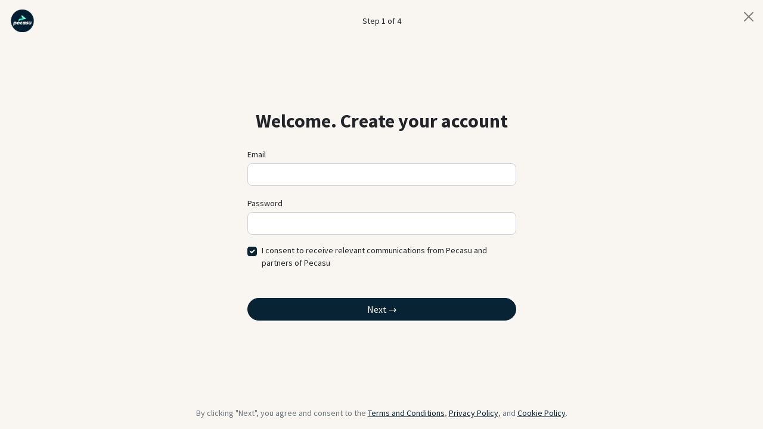

--- FILE ---
content_type: text/html; charset=utf-8
request_url: https://pecasu.com/demo/subscriptions?returnUrl=%2Fdemo
body_size: 2789
content:
<!DOCTYPE html>
<html lang="en">
<head>
    <meta charset="utf-8" />
    <meta name="viewport" content="width=device-width, initial-scale=1.0" />
    <title>Pecasu</title>
    <link rel="canonical" href="https://pecasu.com/demo/subscriptions?returnUrl=%2Fdemo" />
    <link rel="stylesheet" href="/lib/styles.css?v=ia8zfc-oIJzLYoZoMp9sbtOLVaqdOFR58EvhDytbVLY" />
    <link rel="shortcut icon" href="https://static.pecasu.com/site/favicon-32x32.png">
    <meta property="og:site_name" content="Pecasu | Turn fans into micro-sponsors">
    <meta property="og:type" content="website">

    
    
        <link rel="preconnect" href="https://fonts.googleapis.com">
        <link rel="preconnect" href="https://fonts.gstatic.com" crossorigin>
        <script async src="https://www.googletagmanager.com/gtag/js?id=G-RVSXX6GV5P"></script>
        <script>
          window.dataLayer = window.dataLayer || [];
          function gtag(){dataLayer.push(arguments);}
          gtag('js', new Date());
          gtag('config', 'G-RVSXX6GV5P');
          
        </script>
    
</head>
<body>
    <div id="unsupported-browsers" style="display: none;" class="bg-danger text-light text-center fw-bold p-3">Your browser is not supported</div>
    

<div class="overflow-y-scroll bg-tertiary d-flex flex-column" id="app-membership-subscribe" v-cloak style="min-height: 100vh;">
    <div class="container-fluid">

        <div class="row justify-content-center mt-3">
            <div class="col">
                    <img src="https://static.pecasu.com/media/demo/logo-qevwd5.png" height="38" />
            </div>
            <div class="col d-flex">
                <small class="m-auto">
                    Step 1 of 4
                </small>
            </div>
            <div class="col text-end">
                    <a href="/demo" class="btn-close d-inline-block" aria-label="Close"></a>
            </div>
        </div>
    </div>

    <div class="my-auto">
        <div class="container">
            <div class="row justify-content-center">
                <div class="col-10 col-lg-5">
                    <h6 class="h2 mb-3 mb-lg-4 text-center">Welcome. Create your account</h6>

                    <form method="post" action="/demo/subscriptions/signuporlogin">
                        <input type="hidden" id="Command_Referral" name="Command.Referral" value="" />
                        <input type="hidden" data-val="true" data-val-required="The TenantId field is required." id="Command_TenantId" name="Command.TenantId" value="f154ec72-bfdd-4e1c-a72b-897b55132349" />

                        <input name="Command.ReturnUrl" value="/demo/subscriptions?teamId=371bd591-3280-4dea-86e0-680d3312ea3b&amp;returnUrl=%2Fdemo&amp;company=False" type="hidden" />

                        <div class="mb-3">
                            <label class="form-label" for="Command_Email">Email</label>
                            <input type="email" class="form-control" maxlength="50" autocomplete="email" required id="Command_Email" name="Command.Email" value="" />
                        </div>

                        <div class="mb-3">
                            <label class="form-label" for="Command_Password">Password</label>
                            <input type="password" class="form-control" maxlength="100" autocomplete="current-password" required id="Command_Password" name="Command.Password" />
                        </div>

                        <div class="form-check mb-5">
                            <input class="form-check-input" type="checkbox" checked="checked" data-val="true" data-val-required="The Newsletter field is required." id="Command_Newsletter" name="Command.Newsletter" value="true">
                            <label class="form-check-label small" for="Command_Newsletter">
                                I consent to receive relevant communications from Pecasu and partners of Pecasu
                            </label>
                        </div>

                        <div class="validation-summary text-danger small"></div>
                        <div class="validation-failed d-none small">
                            <p class="mb-1">
                                <a id="forgot-password" href="">Glemt dit password?</a>
                            </p>
                            <p class="">
                                Already have an account? <a href="">Log in</a>
                            </p>
                        </div>

                        <button type="submit" class="btn btn-primary w-100">Next &rarr;</button>

                    <input name="__RequestVerificationToken" type="hidden" value="CfDJ8N20NSTo1QFMsxtLaAZSEJOqWssVm2AjpIeyEiQ83oAkh1Rj5-cJc3a-Vkzlk4Kgx-kFim9ezDgJ_gDLAhMYz7_Yl-nISdCDIRr2GJheDx0RXYiSm6lZa4a5qPjOyeFhOkZv8s6HuRMTccyUbVDWMpA" /><input name="Command.Newsletter" type="hidden" value="false"></form>

                </div>
            </div>
        </div>

        

        

        

        

        

        
    </div>

    <div class="mb-0 p-3 text-center text-muted">
        <p class="mb-0 small text-reset">
            By clicking "Next", you agree and consent to the <a href="/terms-and-conditions" target="_blank">Terms and Conditions</a>, <a href="/privacy-policy" target="_blank">Privacy Policy</a>, and <a href="/cookie-policy" target="_blank">Cookie Policy</a>.
        </p>
    </div>
    
</div>

    <script src="https://cdn.jsdelivr.net/npm/bootstrap@5.2.1/dist/js/bootstrap.bundle.min.js" integrity="sha384-u1OknCvxWvY5kfmNBILK2hRnQC3Pr17a+RTT6rIHI7NnikvbZlHgTPOOmMi466C8" crossorigin="anonymous"></script>
    <script src="https://cdn.jsdelivr.net/npm/vue@2.7.10/dist/vue.min.js" integrity="sha256-rjpmUiJ6gyRPZ2rJkp3soGVAnXC0xotw7s61nf7BqMY=" crossorigin="anonymous"></script>
    <script src="https://cdn.jsdelivr.net/npm/inputmask@5.0.7/dist/inputmask.min.js" integrity="sha256-24L/pl/nGTZ0QwumKHAUXjY3AF9ZB3t96mBtOc9LAJE=" crossorigin="anonymous"></script>
    <script src="/lib/scripts.js?v=WRNhGoSVulvAQfTdAXmHQQ565A3T-sw5WunIjqwyba4"></script>
    
    <script>
        function showOther(value) {
            let container = document.getElementById('amount-other');
            let input = container.querySelector('input');

            if (value === 'OTHER') {
                container.classList.remove('d-none');
                input.setAttribute("required", "");
                changeAmount(input.value);
                _APP.maskForCurrency(input);
            } else {
                container.classList.add('d-none');
                input.removeAttribute("required");
                changeAmount(value);
            }
        }

        function changeAmount(val) {
            let input = document.getElementById('input-amount');
            if (input) {
                input.value = val;
            }
            toggleAmountButton('btn-next-amount');
        }

        function toggleMaxAmount(id) {
            let container = document.getElementById(id);

            if (container) {
                if (container.classList.contains('d-none')) {
                    container.classList.remove('d-none');
                    let input = container.querySelector('input');
                    input.value = '';
                    input.required = true;
                    input.disabled = false;
                    _APP.maskForCurrency(input);
                } else {
                    container.classList.add('d-none');
                    let input = container.querySelector('input');
                    input.value = '';
                    input.required = false;
                    input.disabled = true;
                }
            }
        }

        function toggleButton(id, value) {
            let btn = document.getElementById(id);

            if (btn) {
                if (value && value !== '') {
                    btn.classList.remove('disabled');
                } else {
                    btn.classList.add('disabled');
                }
            }
        }

        function toggleAmountButton(id) {
            let btn = document.getElementById(id);

            if (btn) {
                let input = document.getElementById('input-amount');
                if (input && input.value && input.value.length > 0 && input.value >= 0) {
                    btn.classList.remove('disabled');
                } else {
                    btn.classList.add('disabled');
                }
            }
        }

        let inputAmountOther = document.getElementById('amount-other2');
        if (inputAmountOther) {
            _APP.maskForCurrency(inputAmountOther);
        }
    </script>

    <script>const navhero = document.getElementById('navhero-dropdown');
        if (navhero) {
            const navbarLandingpage = document.getElementsByClassName('navbar-navhero');
            if (navbarLandingpage && navbarLandingpage.length > 0) {
                navhero.addEventListener('shown.bs.dropdown', event => {
                    navbarLandingpage[0].classList.add('navbar-navhero-show');
                });

                navhero.addEventListener('hidden.bs.dropdown', event => {
                    navbarLandingpage[0].classList.remove('navbar-navhero-show');
                });
            }
        }
        const navhero2 = document.getElementById('navhero-dropdown2');
        if (navhero2) {
            const navbarLandingpage = document.getElementsByClassName('navbar-navhero');
            if (navbarLandingpage && navbarLandingpage.length > 0) {
                navhero2.addEventListener('shown.bs.dropdown', event => {
                    navbarLandingpage[0].classList.add('navbar-navhero-show');
                });

                navhero2.addEventListener('hidden.bs.dropdown', event => {
                    navbarLandingpage[0].classList.remove('navbar-navhero-show');
                });
            }
        }</script>
<script defer src="https://static.cloudflareinsights.com/beacon.min.js/vcd15cbe7772f49c399c6a5babf22c1241717689176015" integrity="sha512-ZpsOmlRQV6y907TI0dKBHq9Md29nnaEIPlkf84rnaERnq6zvWvPUqr2ft8M1aS28oN72PdrCzSjY4U6VaAw1EQ==" data-cf-beacon='{"version":"2024.11.0","token":"c3c42149cc7049c785891726a28501bb","r":1,"server_timing":{"name":{"cfCacheStatus":true,"cfEdge":true,"cfExtPri":true,"cfL4":true,"cfOrigin":true,"cfSpeedBrain":true},"location_startswith":null}}' crossorigin="anonymous"></script>
</body>
</html>


--- FILE ---
content_type: text/javascript
request_url: https://pecasu.com/lib/scripts.js?v=WRNhGoSVulvAQfTdAXmHQQ565A3T-sw5WunIjqwyba4
body_size: 16966
content:
(function(){function $parcel$export(e,t,r,i){Object.defineProperty(e,t,{get:r,set:i,enumerable:!0,configurable:!0})}var $parcel$global="undefined"!=typeof globalThis?globalThis:"undefined"!=typeof self?self:"undefined"!=typeof window?window:"undefined"!=typeof global?global:{},$parcel$modules={},$parcel$inits={},parcelRequire=$parcel$global.parcelRequire63da;null==parcelRequire&&(parcelRequire=function(e){if(e in $parcel$modules)return $parcel$modules[e].exports;if(e in $parcel$inits){var t=$parcel$inits[e];delete $parcel$inits[e];var r={id:e,exports:{}};return $parcel$modules[e]=r,t.call(r.exports,r,r.exports),r.exports}var i=new Error("Cannot find module '"+e+"'");throw i.code="MODULE_NOT_FOUND",i},parcelRequire.register=function(e,t){$parcel$inits[e]=t},$parcel$global.parcelRequire63da=parcelRequire),parcelRequire.register("kYZQU",(function(module,exports){$parcel$export(module.exports,"FormSubmit",(function(){return FormSubmit}));var $1kDCp=parcelRequire("1kDCp");class FormSubmit{constructor(){}static addEventListener(){document.addEventListener("submit",(function(e){if(e.target.matches("form[method=post]:not([data-form-default])")){return(new FormSubmit).post(e.target,e),!1}}),!1)}async post(e,t){t.preventDefault();let r=e.querySelector('button[type="submit"]');this.disableSubmitButton(r),this.resetValidation(e);let i={Accept:"application/json","X-Requested-With":"XMLHttpRequest"},a=document.querySelectorAll('input[name$="__RequestVerificationToken"]');a&&a.length>0&&(i.RequestVerificationToken=a[0].value);let n=t=>{t&&(t.errorMessage&&t.errorMessage.length>0&&(t.errors||(t.errors=[]),t.errors.push({name:"__validationsummary",description:t.errorMessage})),t.errors&&(this.errors(e,t.errors),this.resetSubmitButton(r)))},o=await fetch(e.action,{method:e.method,mode:"same-origin",credentials:"same-origin",headers:i,body:this.serializeFormData(e,r)});if(404!==o.status){if(o.headers.get("Content-Type")&&o.headers.get("Content-Type").startsWith("text/"))return o.ok&&o.redirected&&(window.location=o.url),this.resetValidation(e),void this.resetSubmitButton(r);if(o.ok){let t=await o.json();if(t&&!t.success)n(t);else{if(e.hasAttribute("data-form-callback")&&e.getAttribute("data-form-callback").length>0){let r=e.getAttribute("data-form-callback"),i=new Function("data","return "+r);"function"==typeof i&&i(t)}if(e.hasAttribute("data-form-no-redirect")||(e.hasAttribute("data-form-redirect")&&e.getAttribute("data-form-redirect").length>0?window.location=e.getAttribute("data-form-redirect"):e.hasAttribute("data-form-reload")?window.location.reload():e.hasAttribute("data-form-scroll")?window.scrollTo(0,0):t&&t.redirectUrl?window.location=t.redirectUrl:e.hasAttribute("data-form-no-reload")||window.location.reload()),e.hasAttribute("data-form-dismiss-modal"))if(e.getAttribute("data-form-dismiss-modal").length>0)$1kDCp.ModalRemote.hide(e.getAttribute("data-form-dismiss-modal"));else{let t=e.closest(".modal");t&&t.hasAttribute("id")&&$1kDCp.ModalRemote.hide(t.getAttribute("id"))}this.resetSubmitButton(r)}}else n(await o.json())}else window.location=o.url}serializeFormData(form,submitButton){let inputs=form.querySelectorAll('input[type="datetime-local"]');inputs.forEach((e=>{var t=new Date(e.value);t&&"[object Date]"===Object.prototype.toString.call(t)&&isFinite(t)&&(e.setAttribute("data-form-datetime-local",e.value),e.setAttribute("type","text"),e.value=t.toISOString())}));let formData=new FormData(form);if(inputs.forEach((e=>{var t=e.getAttribute("data-form-datetime-local");t&&(e.value=t,e.setAttribute("type","datetime-local"))})),form.hasAttribute("data-form-presubmit")){let preserialize=form.getAttribute("data-form-presubmit"),fn=eval(preserialize);"function"==typeof fn&&fn(formData)}return formData}disableSubmitButton(e){e&&e.setAttribute("disabled",!0)}resetSubmitButton(e){e&&e.hasAttribute("disabled")&&e.removeAttribute("disabled")}resetValidation(e){e.querySelectorAll(".form-group, .form-row").forEach((e=>{e.classList.remove("is-invalid")})),e.querySelectorAll(".form-group .field-error, .form-row .field-error").forEach((e=>{e.parentNode.removeChild(e)}));let t=e.querySelector(".validation-failed");t&&t.classList.add("d-none");let r=e.querySelector(".validation-summary");if(r)for(;r.firstChild;)r.removeChild(r.firstChild)}errors(e,t){let r=[],i=e.querySelector(".validation-failed");i&&i.classList.remove("d-none");try{(t=>{e.querySelectorAll(".form-control").forEach((e=>{e.classList.remove("is-invalid")})),e.querySelectorAll(".invalid-feedback-ajax").forEach((e=>{e.parentNode.removeChild(e)})),t.forEach((t=>{let i=e.querySelector("input[name='"+t.name+"']:not([type='hidden'])")||e.querySelector("input[name='Command."+t.name+"']:not([type='hidden'])");i?(i.classList.add("is-invalid"),t.description&&i.parentNode.insertAdjacentHTML("beforeend",'<small class="invalid-feedback invalid-feedback-ajax">'+t.description+"</small>")):r.push(t)}))})(t),(t=>{let i=e.querySelector(".validation-summary");if(i&&r&&r.length>0){let e=i.appendChild(document.createElement("ul"));for(var a=0;a<r.length;a++)e.appendChild(document.createElement("li")).innerHTML=r[a].description}})(),(()=>{let t=e.querySelectorAll(".form-control.is-invalid");t&&t.length>0&&t[0].focus()})()}catch(e){}}}})),parcelRequire.register("1kDCp",(function(e,t){$parcel$export(e.exports,"ModalRemote",(function(){return i}));var r=parcelRequire("8rBNn");class i{constructor(){}static show(e,t){let i=new(0,r.default)(document.getElementById(e),t||{backdrop:"static",keyboard:!1});return i.show(),i}static hide(e){r.default.getInstance(document.getElementById(e)).hide()}static showRemote(e,t,a){if(!e)return;let n="modal-remote-"+Math.random().toString(36).replace(/[^a-z]+/g,"").substr(2,10),o=document.createElement("div");o.classList.add("modal","fade"),o.tabIndex=-1,o.id=n,o.innerHTML=`<div class="modal-dialog modal-dialog-centered modal-dialog-scrollable ${a}">\n            <div class="modal-content">\n              <div class="modal-body d-flex">\n                <div class="loader text-center m-auto py-5"><svg xmlns="http://www.w3.org/2000/svg" viewBox="0 0 512 512" height="30" width="30" class="fa-spin"><path d="M460.116 373.846l-20.823-12.022c-5.541-3.199-7.54-10.159-4.663-15.874 30.137-59.886 28.343-131.652-5.386-189.946-33.641-58.394-94.896-95.833-161.827-99.676C261.028 55.961 256 50.751 256 44.352V20.309c0-6.904 5.808-12.337 12.703-11.982 83.556 4.306 160.163 50.864 202.11 123.677 42.063 72.696 44.079 162.316 6.031 236.832-3.14 6.148-10.75 8.461-16.728 5.01z"/></svg></div>\n              </div>\n            </div>\n          </div>`,document.body.append(o);var s=new(0,r.default)(document.getElementById(n),t||{backdrop:"static",keyboard:!1});return o.addEventListener("shown.bs.modal",(function(t){i.load(n,e,null,a)})),o.addEventListener("hidden.bs.modal",(function(e){let t=r.default.getInstance(document.getElementById(n));t&&t.dispose();let i=document.getElementById(n);i&&i.remove()})),s.show(),s}static load(e,t,r,i){e&&t&&fetch(t,{method:"GET",mode:"same-origin",credentials:"same-origin",headers:{"X-Requested-With":"XMLHttpRequest","X-BS-Mode":"Modal"}}).then((e=>e.text())).then((t=>{let r=document.getElementById(e),a=r.querySelectorAll("div.modal-content")[0];if(a.innerHTML=t,i){i.includes("js-mask")&&window._APP.mask(a),r.querySelector(".modal-dialog").classList.add(i)}})).catch((e=>{}))}}})),parcelRequire.register("8rBNn",(function(e,t){$parcel$export(e.exports,"default",(function(){return x}));var r=parcelRequire("k4jB6"),i=parcelRequire("bgJqb"),a=parcelRequire("iStoe"),n=parcelRequire("8i91Q"),o=parcelRequire("1Sxa1"),s=parcelRequire("knrHk"),l=parcelRequire("jYeWu"),c=parcelRequire("3SK8B");const d=".bs.modal",u=`hide${d}`,f=`hidePrevented${d}`,m=`hidden${d}`,h=`show${d}`,p=`shown${d}`,$=`resize${d}`,g=`click.dismiss${d}`,b=`mousedown.dismiss${d}`,v=`keydown.dismiss${d}`,_=`click${d}.data-api`,E="modal-open",y="show",A="modal-static",w={backdrop:!0,focus:!0,keyboard:!0},S={backdrop:"(boolean|string)",focus:"boolean",keyboard:"boolean"};class k extends o.default{constructor(e,t){super(e,t),this._dialog=a.default.findOne(".modal-dialog",this._element),this._backdrop=this._initializeBackDrop(),this._focustrap=this._initializeFocusTrap(),this._isShown=!1,this._isTransitioning=!1,this._scrollBar=new(0,n.default),this._addEventListeners()}static get Default(){return w}static get DefaultType(){return S}static get NAME(){return"modal"}toggle(e){return this._isShown?this.hide():this.show(e)}show(e){if(this._isShown||this._isTransitioning)return;i.default.trigger(this._element,h,{relatedTarget:e}).defaultPrevented||(this._isShown=!0,this._isTransitioning=!0,this._scrollBar.hide(),document.body.classList.add(E),this._adjustDialog(),this._backdrop.show((()=>this._showElement(e))))}hide(){if(!this._isShown||this._isTransitioning)return;i.default.trigger(this._element,u).defaultPrevented||(this._isShown=!1,this._isTransitioning=!0,this._focustrap.deactivate(),this._element.classList.remove(y),this._queueCallback((()=>this._hideModal()),this._element,this._isAnimated()))}dispose(){for(const e of[window,this._dialog])i.default.off(e,d);this._backdrop.dispose(),this._focustrap.deactivate(),super.dispose()}handleUpdate(){this._adjustDialog()}_initializeBackDrop(){return new(0,s.default)({isVisible:Boolean(this._config.backdrop),isAnimated:this._isAnimated()})}_initializeFocusTrap(){return new(0,l.default)({trapElement:this._element})}_showElement(e){document.body.contains(this._element)||document.body.append(this._element),this._element.style.display="block",this._element.removeAttribute("aria-hidden"),this._element.setAttribute("aria-modal",!0),this._element.setAttribute("role","dialog"),this._element.scrollTop=0;const t=a.default.findOne(".modal-body",this._dialog);t&&(t.scrollTop=0),(0,r.reflow)(this._element),this._element.classList.add(y);this._queueCallback((()=>{this._config.focus&&this._focustrap.activate(),this._isTransitioning=!1,i.default.trigger(this._element,p,{relatedTarget:e})}),this._dialog,this._isAnimated())}_addEventListeners(){i.default.on(this._element,v,(e=>{if("Escape"===e.key)return this._config.keyboard?(e.preventDefault(),void this.hide()):void this._triggerBackdropTransition()})),i.default.on(window,$,(()=>{this._isShown&&!this._isTransitioning&&this._adjustDialog()})),i.default.on(this._element,b,(e=>{i.default.one(this._element,g,(t=>{this._element===e.target&&this._element===t.target&&("static"!==this._config.backdrop?this._config.backdrop&&this.hide():this._triggerBackdropTransition())}))}))}_hideModal(){this._element.style.display="none",this._element.setAttribute("aria-hidden",!0),this._element.removeAttribute("aria-modal"),this._element.removeAttribute("role"),this._isTransitioning=!1,this._backdrop.hide((()=>{document.body.classList.remove(E),this._resetAdjustments(),this._scrollBar.reset(),i.default.trigger(this._element,m)}))}_isAnimated(){return this._element.classList.contains("fade")}_triggerBackdropTransition(){if(i.default.trigger(this._element,f).defaultPrevented)return;const e=this._element.scrollHeight>document.documentElement.clientHeight,t=this._element.style.overflowY;"hidden"===t||this._element.classList.contains(A)||(e||(this._element.style.overflowY="hidden"),this._element.classList.add(A),this._queueCallback((()=>{this._element.classList.remove(A),this._queueCallback((()=>{this._element.style.overflowY=t}),this._dialog)}),this._dialog),this._element.focus())}_adjustDialog(){const e=this._element.scrollHeight>document.documentElement.clientHeight,t=this._scrollBar.getWidth(),i=t>0;if(i&&!e){const e=(0,r.isRTL)()?"paddingLeft":"paddingRight";this._element.style[e]=`${t}px`}if(!i&&e){const e=(0,r.isRTL)()?"paddingRight":"paddingLeft";this._element.style[e]=`${t}px`}}_resetAdjustments(){this._element.style.paddingLeft="",this._element.style.paddingRight=""}static jQueryInterface(e,t){return this.each((function(){const r=k.getOrCreateInstance(this,e);if("string"==typeof e){if(void 0===r[e])throw new TypeError(`No method named "${e}"`);r[e](t)}}))}}i.default.on(document,_,'[data-bs-toggle="modal"]',(function(e){const t=(0,r.getElementFromSelector)(this);["A","AREA"].includes(this.tagName)&&e.preventDefault(),i.default.one(t,h,(e=>{e.defaultPrevented||i.default.one(t,m,(()=>{(0,r.isVisible)(this)&&this.focus()}))}));const n=a.default.findOne(".modal.show");n&&k.getInstance(n).hide();k.getOrCreateInstance(t).toggle(this)})),(0,c.enableDismissTrigger)(k),(0,r.defineJQueryPlugin)(k);var x=k})),parcelRequire.register("k4jB6",(function(e,t){$parcel$export(e.exports,"toType",(function(){return i})),$parcel$export(e.exports,"getElementFromSelector",(function(){return n})),$parcel$export(e.exports,"isElement",(function(){return o})),$parcel$export(e.exports,"getElement",(function(){return s})),$parcel$export(e.exports,"isVisible",(function(){return l})),$parcel$export(e.exports,"isDisabled",(function(){return c})),$parcel$export(e.exports,"reflow",(function(){return d})),$parcel$export(e.exports,"getjQuery",(function(){return u})),$parcel$export(e.exports,"isRTL",(function(){return m})),$parcel$export(e.exports,"defineJQueryPlugin",(function(){return h})),$parcel$export(e.exports,"execute",(function(){return p})),$parcel$export(e.exports,"executeAfterTransition",(function(){return $}));const r="transitionend",i=e=>null==e?`${e}`:Object.prototype.toString.call(e).match(/\s([a-z]+)/i)[1].toLowerCase(),a=e=>{let t=e.getAttribute("data-bs-target");if(!t||"#"===t){let r=e.getAttribute("href");if(!r||!r.includes("#")&&!r.startsWith("."))return null;r.includes("#")&&!r.startsWith("#")&&(r=`#${r.split("#")[1]}`),t=r&&"#"!==r?r.trim():null}return t},n=e=>{const t=a(e);return t?document.querySelector(t):null},o=e=>!(!e||"object"!=typeof e)&&(void 0!==e.jquery&&(e=e[0]),void 0!==e.nodeType),s=e=>o(e)?e.jquery?e[0]:e:"string"==typeof e&&e.length>0?document.querySelector(e):null,l=e=>{if(!o(e)||0===e.getClientRects().length)return!1;const t="visible"===getComputedStyle(e).getPropertyValue("visibility"),r=e.closest("details:not([open])");if(!r)return t;if(r!==e){const t=e.closest("summary");if(t&&t.parentNode!==r)return!1;if(null===t)return!1}return t},c=e=>!e||e.nodeType!==Node.ELEMENT_NODE||(!!e.classList.contains("disabled")||(void 0!==e.disabled?e.disabled:e.hasAttribute("disabled")&&"false"!==e.getAttribute("disabled"))),d=e=>{e.offsetHeight},u=()=>window.jQuery&&!document.body.hasAttribute("data-bs-no-jquery")?window.jQuery:null,f=[],m=()=>"rtl"===document.documentElement.dir,h=e=>{var t;t=()=>{const t=u();if(t){const r=e.NAME,i=t.fn[r];t.fn[r]=e.jQueryInterface,t.fn[r].Constructor=e,t.fn[r].noConflict=()=>(t.fn[r]=i,e.jQueryInterface)}},"loading"===document.readyState?(f.length||document.addEventListener("DOMContentLoaded",(()=>{for(const e of f)e()})),f.push(t)):t()},p=e=>{"function"==typeof e&&e()},$=(e,t,i=!0)=>{if(!i)return void p(e);const a=(e=>{if(!e)return 0;let{transitionDuration:t,transitionDelay:r}=window.getComputedStyle(e);const i=Number.parseFloat(t),a=Number.parseFloat(r);return i||a?(t=t.split(",")[0],r=r.split(",")[0],1e3*(Number.parseFloat(t)+Number.parseFloat(r))):0})(t)+5;let n=!1;const o=({target:i})=>{i===t&&(n=!0,t.removeEventListener(r,o),p(e))};t.addEventListener(r,o),setTimeout((()=>{n||t.dispatchEvent(new Event(r))}),a)}})),parcelRequire.register("bgJqb",(function(e,t){$parcel$export(e.exports,"default",(function(){return _}));var r=parcelRequire("k4jB6");const i=/[^.]*(?=\..*)\.|.*/,a=/\..*/,n=/::\d+$/,o={};let s=1;const l={mouseenter:"mouseover",mouseleave:"mouseout"},c=new Set(["click","dblclick","mouseup","mousedown","contextmenu","mousewheel","DOMMouseScroll","mouseover","mouseout","mousemove","selectstart","selectend","keydown","keypress","keyup","orientationchange","touchstart","touchmove","touchend","touchcancel","pointerdown","pointermove","pointerup","pointerleave","pointercancel","gesturestart","gesturechange","gestureend","focus","blur","change","reset","select","submit","focusin","focusout","load","unload","beforeunload","resize","move","DOMContentLoaded","readystatechange","error","abort","scroll"]);function d(e,t){return t&&`${t}::${s++}`||e.uidEvent||s++}function u(e){const t=d(e);return e.uidEvent=t,o[t]=o[t]||{},o[t]}function f(e,t,r=null){return Object.values(e).find((e=>e.callable===t&&e.delegationSelector===r))}function m(e,t,r){const i="string"==typeof t,a=i?r:t||r;let n=g(e);return c.has(n)||(n=e),[i,a,n]}function h(e,t,r,a,n){if("string"!=typeof t||!e)return;let[o,s,c]=m(t,r,a);if(t in l){const e=e=>function(t){if(!t.relatedTarget||t.relatedTarget!==t.delegateTarget&&!t.delegateTarget.contains(t.relatedTarget))return e.call(this,t)};s=e(s)}const h=u(e),p=h[c]||(h[c]={}),$=f(p,s,o?r:null);if($)return void($.oneOff=$.oneOff&&n);const g=d(s,t.replace(i,"")),_=o?function(e,t,r){return function i(a){const n=e.querySelectorAll(t);for(let{target:o}=a;o&&o!==this;o=o.parentNode)for(const s of n)if(s===o)return v(a,{delegateTarget:o}),i.oneOff&&b.off(e,a.type,t,r),r.apply(o,[a])}}(e,r,s):function(e,t){return function r(i){return v(i,{delegateTarget:e}),r.oneOff&&b.off(e,i.type,t),t.apply(e,[i])}}(e,s);_.delegationSelector=o?r:null,_.callable=s,_.oneOff=n,_.uidEvent=g,p[g]=_,e.addEventListener(c,_,o)}function p(e,t,r,i,a){const n=f(t[r],i,a);n&&(e.removeEventListener(r,n,Boolean(a)),delete t[r][n.uidEvent])}function $(e,t,r,i){const a=t[r]||{};for(const n of Object.keys(a))if(n.includes(i)){const i=a[n];p(e,t,r,i.callable,i.delegationSelector)}}function g(e){return e=e.replace(a,""),l[e]||e}const b={on(e,t,r,i){h(e,t,r,i,!1)},one(e,t,r,i){h(e,t,r,i,!0)},off(e,t,r,i){if("string"!=typeof t||!e)return;const[a,o,s]=m(t,r,i),l=s!==t,c=u(e),d=c[s]||{},f=t.startsWith(".");if(void 0===o){if(f)for(const r of Object.keys(c))$(e,c,r,t.slice(1));for(const r of Object.keys(d)){const i=r.replace(n,"");if(!l||t.includes(i)){const t=d[r];p(e,c,s,t.callable,t.delegationSelector)}}}else{if(!Object.keys(d).length)return;p(e,c,s,o,a?r:null)}},trigger(e,t,i){if("string"!=typeof t||!e)return null;const a=(0,r.getjQuery)();let n=null,o=!0,s=!0,l=!1;t!==g(t)&&a&&(n=a.Event(t,i),a(e).trigger(n),o=!n.isPropagationStopped(),s=!n.isImmediatePropagationStopped(),l=n.isDefaultPrevented());let c=new Event(t,{bubbles:o,cancelable:!0});return c=v(c,i),l&&c.preventDefault(),s&&e.dispatchEvent(c),c.defaultPrevented&&n&&n.preventDefault(),c}};function v(e,t){for(const[r,i]of Object.entries(t||{}))try{e[r]=i}catch{Object.defineProperty(e,r,{configurable:!0,get:()=>i})}return e}var _=b})),parcelRequire.register("iStoe",(function(e,t){$parcel$export(e.exports,"default",(function(){return i}));var r=parcelRequire("k4jB6");var i={find:(e,t=document.documentElement)=>[].concat(...Element.prototype.querySelectorAll.call(t,e)),findOne:(e,t=document.documentElement)=>Element.prototype.querySelector.call(t,e),children:(e,t)=>[].concat(...e.children).filter((e=>e.matches(t))),parents(e,t){const r=[];let i=e.parentNode.closest(t);for(;i;)r.push(i),i=i.parentNode.closest(t);return r},prev(e,t){let r=e.previousElementSibling;for(;r;){if(r.matches(t))return[r];r=r.previousElementSibling}return[]},next(e,t){let r=e.nextElementSibling;for(;r;){if(r.matches(t))return[r];r=r.nextElementSibling}return[]},focusableChildren(e){const t=["a","button","input","textarea","select","details","[tabindex]",'[contenteditable="true"]'].map((e=>`${e}:not([tabindex^="-"])`)).join(",");return this.find(t,e).filter((e=>!(0,r.isDisabled)(e)&&(0,r.isVisible)(e)))}}})),parcelRequire.register("8i91Q",(function(e,t){$parcel$export(e.exports,"default",(function(){return c}));var r=parcelRequire("iStoe"),i=parcelRequire("9OsEG"),a=parcelRequire("k4jB6");const n=".fixed-top, .fixed-bottom, .is-fixed, .sticky-top",o=".sticky-top",s="padding-right",l="margin-right";var c=class{constructor(){this._element=document.body}getWidth(){const e=document.documentElement.clientWidth;return Math.abs(window.innerWidth-e)}hide(){const e=this.getWidth();this._disableOverFlow(),this._setElementAttributes(this._element,s,(t=>t+e)),this._setElementAttributes(n,s,(t=>t+e)),this._setElementAttributes(o,l,(t=>t-e))}reset(){this._resetElementAttributes(this._element,"overflow"),this._resetElementAttributes(this._element,s),this._resetElementAttributes(n,s),this._resetElementAttributes(o,l)}isOverflowing(){return this.getWidth()>0}_disableOverFlow(){this._saveInitialAttribute(this._element,"overflow"),this._element.style.overflow="hidden"}_setElementAttributes(e,t,r){const i=this.getWidth();this._applyManipulationCallback(e,(e=>{if(e!==this._element&&window.innerWidth>e.clientWidth+i)return;this._saveInitialAttribute(e,t);const a=window.getComputedStyle(e).getPropertyValue(t);e.style.setProperty(t,`${r(Number.parseFloat(a))}px`)}))}_saveInitialAttribute(e,t){const r=e.style.getPropertyValue(t);r&&i.default.setDataAttribute(e,t,r)}_resetElementAttributes(e,t){this._applyManipulationCallback(e,(e=>{const r=i.default.getDataAttribute(e,t);null!==r?(i.default.removeDataAttribute(e,t),e.style.setProperty(t,r)):e.style.removeProperty(t)}))}_applyManipulationCallback(e,t){if((0,a.isElement)(e))t(e);else for(const i of r.default.find(e,this._element))t(i)}}})),parcelRequire.register("9OsEG",(function(e,t){function r(e){if("true"===e)return!0;if("false"===e)return!1;if(e===Number(e).toString())return Number(e);if(""===e||"null"===e)return null;if("string"!=typeof e)return e;try{return JSON.parse(decodeURIComponent(e))}catch{return e}}function i(e){return e.replace(/[A-Z]/g,(e=>`-${e.toLowerCase()}`))}$parcel$export(e.exports,"default",(function(){return a}));var a={setDataAttribute(e,t,r){e.setAttribute(`data-bs-${i(t)}`,r)},removeDataAttribute(e,t){e.removeAttribute(`data-bs-${i(t)}`)},getDataAttributes(e){if(!e)return{};const t={},i=Object.keys(e.dataset).filter((e=>e.startsWith("bs")&&!e.startsWith("bsConfig")));for(const a of i){let i=a.replace(/^bs/,"");i=i.charAt(0).toLowerCase()+i.slice(1,i.length),t[i]=r(e.dataset[a])}return t},getDataAttribute:(e,t)=>r(e.getAttribute(`data-bs-${i(t)}`))}})),parcelRequire.register("1Sxa1",(function(e,t){$parcel$export(e.exports,"default",(function(){return s}));var r=parcelRequire("8PAqQ"),i=parcelRequire("k4jB6"),a=parcelRequire("bgJqb"),n=parcelRequire("iM5aX");class o extends n.default{constructor(e,t){super(),(e=(0,i.getElement)(e))&&(this._element=e,this._config=this._getConfig(t),r.default.set(this._element,this.constructor.DATA_KEY,this))}dispose(){r.default.remove(this._element,this.constructor.DATA_KEY),a.default.off(this._element,this.constructor.EVENT_KEY);for(const e of Object.getOwnPropertyNames(this))this[e]=null}_queueCallback(e,t,r=!0){(0,i.executeAfterTransition)(e,t,r)}_getConfig(e){return e=this._mergeConfigObj(e,this._element),e=this._configAfterMerge(e),this._typeCheckConfig(e),e}static getInstance(e){return r.default.get((0,i.getElement)(e),this.DATA_KEY)}static getOrCreateInstance(e,t={}){return this.getInstance(e)||new this(e,"object"==typeof t?t:null)}static get VERSION(){return"5.2.3"}static get DATA_KEY(){return`bs.${this.NAME}`}static get EVENT_KEY(){return`.${this.DATA_KEY}`}static eventName(e){return`${e}${this.EVENT_KEY}`}}var s=o})),parcelRequire.register("8PAqQ",(function(e,t){$parcel$export(e.exports,"default",(function(){return i}));const r=new Map;var i={set(e,t,i){r.has(e)||r.set(e,new Map);const a=r.get(e);a.has(t)||0===a.size?a.set(t,i):console.error(`Bootstrap doesn't allow more than one instance per element. Bound instance: ${Array.from(a.keys())[0]}.`)},get:(e,t)=>r.has(e)&&r.get(e).get(t)||null,remove(e,t){if(!r.has(e))return;const i=r.get(e);i.delete(t),0===i.size&&r.delete(e)}}})),parcelRequire.register("iM5aX",(function(e,t){$parcel$export(e.exports,"default",(function(){return a}));var r=parcelRequire("k4jB6"),i=parcelRequire("9OsEG");var a=class{static get Default(){return{}}static get DefaultType(){return{}}static get NAME(){throw new Error('You have to implement the static method "NAME", for each component!')}_getConfig(e){return e=this._mergeConfigObj(e),e=this._configAfterMerge(e),this._typeCheckConfig(e),e}_configAfterMerge(e){return e}_mergeConfigObj(e,t){const a=(0,r.isElement)(t)?i.default.getDataAttribute(t,"config"):{};return{...this.constructor.Default,..."object"==typeof a?a:{},...(0,r.isElement)(t)?i.default.getDataAttributes(t):{},..."object"==typeof e?e:{}}}_typeCheckConfig(e,t=this.constructor.DefaultType){for(const i of Object.keys(t)){const a=t[i],n=e[i],o=(0,r.isElement)(n)?"element":(0,r.toType)(n);if(!new RegExp(a).test(o))throw new TypeError(`${this.constructor.NAME.toUpperCase()}: Option "${i}" provided type "${o}" but expected type "${a}".`)}}}})),parcelRequire.register("knrHk",(function(e,t){$parcel$export(e.exports,"default",(function(){return u}));var r=parcelRequire("bgJqb"),i=parcelRequire("k4jB6"),a=parcelRequire("iM5aX");const n="backdrop",o="show",s=`mousedown.bs.${n}`,l={className:"modal-backdrop",clickCallback:null,isAnimated:!1,isVisible:!0,rootElement:"body"},c={className:"string",clickCallback:"(function|null)",isAnimated:"boolean",isVisible:"boolean",rootElement:"(element|string)"};class d extends a.default{constructor(e){super(),this._config=this._getConfig(e),this._isAppended=!1,this._element=null}static get Default(){return l}static get DefaultType(){return c}static get NAME(){return n}show(e){if(!this._config.isVisible)return void(0,i.execute)(e);this._append();const t=this._getElement();this._config.isAnimated&&(0,i.reflow)(t),t.classList.add(o),this._emulateAnimation((()=>{(0,i.execute)(e)}))}hide(e){this._config.isVisible?(this._getElement().classList.remove(o),this._emulateAnimation((()=>{this.dispose(),(0,i.execute)(e)}))):(0,i.execute)(e)}dispose(){this._isAppended&&(r.default.off(this._element,s),this._element.remove(),this._isAppended=!1)}_getElement(){if(!this._element){const e=document.createElement("div");e.className=this._config.className,this._config.isAnimated&&e.classList.add("fade"),this._element=e}return this._element}_configAfterMerge(e){return e.rootElement=(0,i.getElement)(e.rootElement),e}_append(){if(this._isAppended)return;const e=this._getElement();this._config.rootElement.append(e),r.default.on(e,s,(()=>{(0,i.execute)(this._config.clickCallback)})),this._isAppended=!0}_emulateAnimation(e){(0,i.executeAfterTransition)(e,this._getElement(),this._config.isAnimated)}}var u=d})),parcelRequire.register("jYeWu",(function(e,t){$parcel$export(e.exports,"default",(function(){return f}));var r=parcelRequire("bgJqb"),i=parcelRequire("iStoe"),a=parcelRequire("iM5aX");const n=".bs.focustrap",o=`focusin${n}`,s=`keydown.tab${n}`,l="backward",c={autofocus:!0,trapElement:null},d={autofocus:"boolean",trapElement:"element"};class u extends a.default{constructor(e){super(),this._config=this._getConfig(e),this._isActive=!1,this._lastTabNavDirection=null}static get Default(){return c}static get DefaultType(){return d}static get NAME(){return"focustrap"}activate(){this._isActive||(this._config.autofocus&&this._config.trapElement.focus(),r.default.off(document,n),r.default.on(document,o,(e=>this._handleFocusin(e))),r.default.on(document,s,(e=>this._handleKeydown(e))),this._isActive=!0)}deactivate(){this._isActive&&(this._isActive=!1,r.default.off(document,n))}_handleFocusin(e){const{trapElement:t}=this._config;if(e.target===document||e.target===t||t.contains(e.target))return;const r=i.default.focusableChildren(t);0===r.length?t.focus():this._lastTabNavDirection===l?r[r.length-1].focus():r[0].focus()}_handleKeydown(e){"Tab"===e.key&&(this._lastTabNavDirection=e.shiftKey?l:"forward")}}var f=u})),parcelRequire.register("3SK8B",(function(e,t){$parcel$export(e.exports,"enableDismissTrigger",(function(){return a}));var r=parcelRequire("bgJqb"),i=parcelRequire("k4jB6");const a=(e,t="hide")=>{const a=`click.dismiss${e.EVENT_KEY}`,n=e.NAME;r.default.on(document,a,`[data-bs-dismiss="${n}"]`,(function(r){if(["A","AREA"].includes(this.tagName)&&r.preventDefault(),(0,i.isDisabled)(this))return;const a=(0,i.getElementFromSelector)(this)||this.closest(`.${n}`);e.getOrCreateInstance(a)[t]()}))}}));var $1kDCp=parcelRequire("1kDCp"),$k4jB6=parcelRequire("k4jB6"),$8i91Q=parcelRequire("8i91Q"),$bgJqb=parcelRequire("bgJqb"),$1Sxa1=parcelRequire("1Sxa1"),$iStoe=parcelRequire("iStoe"),$knrHk=parcelRequire("knrHk"),$jYeWu=parcelRequire("jYeWu"),$3SK8B=parcelRequire("3SK8B");const $714cab4681dce472$var$NAME="offcanvas",$714cab4681dce472$var$DATA_KEY="bs.offcanvas",$714cab4681dce472$var$EVENT_KEY=`.${$714cab4681dce472$var$DATA_KEY}`,$714cab4681dce472$var$DATA_API_KEY=".data-api",$714cab4681dce472$var$EVENT_LOAD_DATA_API=`load${$714cab4681dce472$var$EVENT_KEY}${$714cab4681dce472$var$DATA_API_KEY}`,$714cab4681dce472$var$ESCAPE_KEY="Escape",$714cab4681dce472$var$CLASS_NAME_SHOW="show",$714cab4681dce472$var$CLASS_NAME_SHOWING="showing",$714cab4681dce472$var$CLASS_NAME_HIDING="hiding",$714cab4681dce472$var$CLASS_NAME_BACKDROP="offcanvas-backdrop",$714cab4681dce472$var$OPEN_SELECTOR=".offcanvas.show",$714cab4681dce472$var$EVENT_SHOW=`show${$714cab4681dce472$var$EVENT_KEY}`,$714cab4681dce472$var$EVENT_SHOWN=`shown${$714cab4681dce472$var$EVENT_KEY}`,$714cab4681dce472$var$EVENT_HIDE=`hide${$714cab4681dce472$var$EVENT_KEY}`,$714cab4681dce472$var$EVENT_HIDE_PREVENTED=`hidePrevented${$714cab4681dce472$var$EVENT_KEY}`,$714cab4681dce472$var$EVENT_HIDDEN=`hidden${$714cab4681dce472$var$EVENT_KEY}`,$714cab4681dce472$var$EVENT_RESIZE=`resize${$714cab4681dce472$var$EVENT_KEY}`,$714cab4681dce472$var$EVENT_CLICK_DATA_API=`click${$714cab4681dce472$var$EVENT_KEY}${$714cab4681dce472$var$DATA_API_KEY}`,$714cab4681dce472$var$EVENT_KEYDOWN_DISMISS=`keydown.dismiss${$714cab4681dce472$var$EVENT_KEY}`,$714cab4681dce472$var$SELECTOR_DATA_TOGGLE='[data-bs-toggle="offcanvas"]',$714cab4681dce472$var$Default={backdrop:!0,keyboard:!0,scroll:!1},$714cab4681dce472$var$DefaultType={backdrop:"(boolean|string)",keyboard:"boolean",scroll:"boolean"};class $714cab4681dce472$var$Offcanvas extends $1Sxa1.default{constructor(e,t){super(e,t),this._isShown=!1,this._backdrop=this._initializeBackDrop(),this._focustrap=this._initializeFocusTrap(),this._addEventListeners()}static get Default(){return $714cab4681dce472$var$Default}static get DefaultType(){return $714cab4681dce472$var$DefaultType}static get NAME(){return $714cab4681dce472$var$NAME}toggle(e){return this._isShown?this.hide():this.show(e)}show(e){if(this._isShown)return;if($bgJqb.default.trigger(this._element,$714cab4681dce472$var$EVENT_SHOW,{relatedTarget:e}).defaultPrevented)return;this._isShown=!0,this._backdrop.show(),this._config.scroll||(new(0,$8i91Q.default)).hide(),this._element.setAttribute("aria-modal",!0),this._element.setAttribute("role","dialog"),this._element.classList.add($714cab4681dce472$var$CLASS_NAME_SHOWING);this._queueCallback((()=>{this._config.scroll&&!this._config.backdrop||this._focustrap.activate(),this._element.classList.add($714cab4681dce472$var$CLASS_NAME_SHOW),this._element.classList.remove($714cab4681dce472$var$CLASS_NAME_SHOWING),$bgJqb.default.trigger(this._element,$714cab4681dce472$var$EVENT_SHOWN,{relatedTarget:e})}),this._element,!0)}hide(){if(!this._isShown)return;if($bgJqb.default.trigger(this._element,$714cab4681dce472$var$EVENT_HIDE).defaultPrevented)return;this._focustrap.deactivate(),this._element.blur(),this._isShown=!1,this._element.classList.add($714cab4681dce472$var$CLASS_NAME_HIDING),this._backdrop.hide();this._queueCallback((()=>{this._element.classList.remove($714cab4681dce472$var$CLASS_NAME_SHOW,$714cab4681dce472$var$CLASS_NAME_HIDING),this._element.removeAttribute("aria-modal"),this._element.removeAttribute("role"),this._config.scroll||(new(0,$8i91Q.default)).reset(),$bgJqb.default.trigger(this._element,$714cab4681dce472$var$EVENT_HIDDEN)}),this._element,!0)}dispose(){this._backdrop.dispose(),this._focustrap.deactivate(),super.dispose()}_initializeBackDrop(){const e=Boolean(this._config.backdrop);return new(0,$knrHk.default)({className:$714cab4681dce472$var$CLASS_NAME_BACKDROP,isVisible:e,isAnimated:!0,rootElement:this._element.parentNode,clickCallback:e?()=>{"static"!==this._config.backdrop?this.hide():$bgJqb.default.trigger(this._element,$714cab4681dce472$var$EVENT_HIDE_PREVENTED)}:null})}_initializeFocusTrap(){return new(0,$jYeWu.default)({trapElement:this._element})}_addEventListeners(){$bgJqb.default.on(this._element,$714cab4681dce472$var$EVENT_KEYDOWN_DISMISS,(e=>{e.key===$714cab4681dce472$var$ESCAPE_KEY&&(this._config.keyboard?this.hide():$bgJqb.default.trigger(this._element,$714cab4681dce472$var$EVENT_HIDE_PREVENTED))}))}static jQueryInterface(e){return this.each((function(){const t=$714cab4681dce472$var$Offcanvas.getOrCreateInstance(this,e);if("string"==typeof e){if(void 0===t[e]||e.startsWith("_")||"constructor"===e)throw new TypeError(`No method named "${e}"`);t[e](this)}}))}}$bgJqb.default.on(document,$714cab4681dce472$var$EVENT_CLICK_DATA_API,$714cab4681dce472$var$SELECTOR_DATA_TOGGLE,(function(e){const t=(0,$k4jB6.getElementFromSelector)(this);if(["A","AREA"].includes(this.tagName)&&e.preventDefault(),(0,$k4jB6.isDisabled)(this))return;$bgJqb.default.one(t,$714cab4681dce472$var$EVENT_HIDDEN,(()=>{(0,$k4jB6.isVisible)(this)&&this.focus()}));const r=$iStoe.default.findOne($714cab4681dce472$var$OPEN_SELECTOR);r&&r!==t&&$714cab4681dce472$var$Offcanvas.getInstance(r).hide();$714cab4681dce472$var$Offcanvas.getOrCreateInstance(t).toggle(this)})),$bgJqb.default.on(window,$714cab4681dce472$var$EVENT_LOAD_DATA_API,(()=>{for(const e of $iStoe.default.find($714cab4681dce472$var$OPEN_SELECTOR))$714cab4681dce472$var$Offcanvas.getOrCreateInstance(e).show()})),$bgJqb.default.on(window,$714cab4681dce472$var$EVENT_RESIZE,(()=>{for(const e of $iStoe.default.find("[aria-modal][class*=show][class*=offcanvas-]"))"fixed"!==getComputedStyle(e).position&&$714cab4681dce472$var$Offcanvas.getOrCreateInstance(e).hide()})),(0,$3SK8B.enableDismissTrigger)($714cab4681dce472$var$Offcanvas),(0,$k4jB6.defineJQueryPlugin)($714cab4681dce472$var$Offcanvas);var $714cab4681dce472$export$2e2bcd8739ae039=$714cab4681dce472$var$Offcanvas;class $e3fdc633d6175321$export$df0d9a7ea799243a{constructor(){}static show(e,t){let r=new $714cab4681dce472$export$2e2bcd8739ae039(document.getElementById(e),t||{backdrop:!0,keyboard:!0});return r.show(),r}static hide(e){$714cab4681dce472$export$2e2bcd8739ae039.getInstance(document.getElementById(e)).hide()}static showRemote(e,t,r){if(!e)return;let i="offcanvas-remote-"+Math.random().toString(36).replace(/[^a-z]+/g,"").substr(2,10),a=document.createElement("div");a.classList.add("offcanvas","offcanvas-end"),a.tabIndex=-1,a.id=i,a.innerHTML='\n            <div class="offcanvas-body d-flex">\n                <div class="loader text-center m-auto py-5"><svg xmlns="http://www.w3.org/2000/svg" viewBox="0 0 512 512" height="30" width="30" class="fa-spin"><path d="M460.116 373.846l-20.823-12.022c-5.541-3.199-7.54-10.159-4.663-15.874 30.137-59.886 28.343-131.652-5.386-189.946-33.641-58.394-94.896-95.833-161.827-99.676C261.028 55.961 256 50.751 256 44.352V20.309c0-6.904 5.808-12.337 12.703-11.982 83.556 4.306 160.163 50.864 202.11 123.677 42.063 72.696 44.079 162.316 6.031 236.832-3.14 6.148-10.75 8.461-16.728 5.01z"/></svg></div>\n            </div>',document.body.append(a);var n=new $714cab4681dce472$export$2e2bcd8739ae039(document.getElementById(i),t||{backdrop:!0,keyboard:!0});return a.addEventListener("shown.bs.offcanvas",(function(t){$e3fdc633d6175321$export$df0d9a7ea799243a.load(i,e,null,r)})),a.addEventListener("hidden.bs.offcanvas",(function(e){let t=$714cab4681dce472$export$2e2bcd8739ae039.getInstance(document.getElementById(i));t&&t.dispose();let r=document.getElementById(i);r&&r.remove()})),n.show(),n}static load(e,t,r,i){e&&t&&fetch(t,{method:"GET",mode:"same-origin",credentials:"same-origin",headers:{"X-Requested-With":"XMLHttpRequest","X-BS-Mode":"Offcanvas"}}).then((e=>e.text())).then((t=>{document.getElementById(e).innerHTML=t})).catch((e=>{}))}}var $kYZQU=parcelRequire("kYZQU");const $15aa879dc8175228$var$map="function"==typeof Map?new Map:function(){const e=[],t=[];return{has:t=>e.indexOf(t)>-1,get:r=>t[e.indexOf(r)],set(r,i){-1===e.indexOf(r)&&(e.push(r),t.push(i))},delete(r){const i=e.indexOf(r);i>-1&&(e.splice(i,1),t.splice(i,1))}}}();let $15aa879dc8175228$var$createEvent=e=>new Event(e,{bubbles:!0});try{new Event("test")}catch(e){$15aa879dc8175228$var$createEvent=e=>{const t=document.createEvent("Event");return t.initEvent(e,!0,!1),t}}function $15aa879dc8175228$var$assign(e){if(!e||!e.nodeName||"TEXTAREA"!==e.nodeName||$15aa879dc8175228$var$map.has(e))return;let t=null,r=null,i=null;function a(t){{const t=e.style.width;e.style.width="0px",e.offsetWidth,e.style.width=t}e.style.overflowY=t}function n(){if(0===e.scrollHeight)return;const i=function(e){const t=[];for(;e&&e.parentNode&&e.parentNode instanceof Element;)e.parentNode.scrollTop&&t.push({node:e.parentNode,scrollTop:e.parentNode.scrollTop}),e=e.parentNode;return t}(e),a=document.documentElement&&document.documentElement.scrollTop;e.style.height="",e.style.height=e.scrollHeight+t+"px",r=e.clientWidth,i.forEach((e=>{e.node.scrollTop=e.scrollTop})),a&&(document.documentElement.scrollTop=a)}function o(){n();const t=Math.round(parseFloat(e.style.height)),r=window.getComputedStyle(e,null);var o="content-box"===r.boxSizing?Math.round(parseFloat(r.height)):e.offsetHeight;if(o<t?"hidden"===r.overflowY&&(a("scroll"),n(),o="content-box"===r.boxSizing?Math.round(parseFloat(window.getComputedStyle(e,null).height)):e.offsetHeight):"hidden"!==r.overflowY&&(a("hidden"),n(),o="content-box"===r.boxSizing?Math.round(parseFloat(window.getComputedStyle(e,null).height)):e.offsetHeight),i!==o){i=o;const t=$15aa879dc8175228$var$createEvent("autosize:resized");try{e.dispatchEvent(t)}catch(e){}}}const s=()=>{e.clientWidth!==r&&o()},l=(t=>{window.removeEventListener("resize",s,!1),e.removeEventListener("input",o,!1),e.removeEventListener("keyup",o,!1),e.removeEventListener("autosize:destroy",l,!1),e.removeEventListener("autosize:update",o,!1),Object.keys(t).forEach((r=>{e.style[r]=t[r]})),$15aa879dc8175228$var$map.delete(e)}).bind(e,{height:e.style.height,resize:e.style.resize,overflowY:e.style.overflowY,overflowX:e.style.overflowX,wordWrap:e.style.wordWrap});e.addEventListener("autosize:destroy",l,!1),"onpropertychange"in e&&"oninput"in e&&e.addEventListener("keyup",o,!1),window.addEventListener("resize",s,!1),e.addEventListener("input",o,!1),e.addEventListener("autosize:update",o,!1),e.style.overflowX="hidden",e.style.wordWrap="break-word",$15aa879dc8175228$var$map.set(e,{destroy:l,update:o}),function(){const r=window.getComputedStyle(e,null);"vertical"===r.resize?e.style.resize="none":"both"===r.resize&&(e.style.resize="horizontal"),t="content-box"===r.boxSizing?-(parseFloat(r.paddingTop)+parseFloat(r.paddingBottom)):parseFloat(r.borderTopWidth)+parseFloat(r.borderBottomWidth),isNaN(t)&&(t=0),o()}()}function $15aa879dc8175228$var$destroy(e){const t=$15aa879dc8175228$var$map.get(e);t&&t.destroy()}function $15aa879dc8175228$var$update(e){const t=$15aa879dc8175228$var$map.get(e);t&&t.update()}let $15aa879dc8175228$var$autosize=null;"undefined"==typeof window||"function"!=typeof window.getComputedStyle?($15aa879dc8175228$var$autosize=e=>e,$15aa879dc8175228$var$autosize.destroy=e=>e,$15aa879dc8175228$var$autosize.update=e=>e):($15aa879dc8175228$var$autosize=(e,t)=>(e&&Array.prototype.forEach.call(e.length?e:[e],(e=>$15aa879dc8175228$var$assign(e,t))),e),$15aa879dc8175228$var$autosize.destroy=e=>(e&&Array.prototype.forEach.call(e.length?e:[e],$15aa879dc8175228$var$destroy),e),$15aa879dc8175228$var$autosize.update=e=>(e&&Array.prototype.forEach.call(e.length?e:[e],$15aa879dc8175228$var$update),e));var $15aa879dc8175228$export$2e2bcd8739ae039=$15aa879dc8175228$var$autosize;class $35196087551db0f6$export$86fbec116b87613f{init(){$kYZQU.FormSubmit.addEventListener(!0),document.addEventListener("click",(function(e){for(var t=e.target;t&&t!=this;t=t.parentNode){if(t.matches('[data-toggle="modal-remote"]'))return e.preventDefault(),$1kDCp.ModalRemote.showRemote(t.getAttribute("href")||t.getAttribute("data-bs-target"),t.getAttribute("data-modal-options"),t.getAttribute("data-modal-class")),!1;if(t.matches('[data-bs-toggle="offcanvas-remote"]'))return e.preventDefault(),$e3fdc633d6175321$export$df0d9a7ea799243a.showRemote(t.getAttribute("href")||t.getAttribute("data-bs-target"),t.getAttribute("data-modal-options"),t.getAttribute("data-modal-class")),!1}})),this.localDateTime()}modalLoad(e,t,r,i){$1kDCp.ModalRemote.load(e,t,r,i)}autoResize(e){$15aa879dc8175228$export$2e2bcd8739ae039(e)}rowScrollHorizontalById(e,t){var r=document.getElementById(e);if(r){var i=r.querySelector(".col");i&&r.scrollBy({top:0,left:i.clientWidth*t,behavior:"smooth"})}}localDateTime(){const e="data-datetimeoffset";document.querySelectorAll(`[${e}]`).forEach((t=>{var r=new Date(t.getAttribute(e));t.hasAttribute(`${e}-date`)?t.textContent=`${r.getFullYear()}-${(r.getMonth()+1).toString().padStart(2,"0")}-${r.getDay().toString().padStart(2,"0")}`:t.hasAttribute(`${e}-time`)?t.textContent=`${r.getHours()}:${r.getMinutes()}`:t.textContent=`${r.getFullYear()}-${(r.getMonth()+1).toString().padStart(2,"0")}-${r.getDay().toString().padStart(2,"0")} ${r.getHours()}:${r.getMinutes()}`}))}toggleClass(e,t,r,i,a,n){if(e){let i=document.getElementById(e);i&&(t&&i.classList.add(t),r&&i.classList.remove(r))}if(i){let e=document.getElementById(i);e&&(a&&e.classList.add(a),n&&e.classList.remove(n))}}mask(e){e?e.querySelectorAll("input[data-mask]").forEach((e=>{this.maskForCurrency(e)})):document.querySelectorAll("input[data-mask]").forEach((e=>{this.maskForCurrency(e)}))}maskForCurrency(e){Inputmask("currency",{alias:"currency",autoUnmask:!0,removeMaskOnSubmit:!0,radixPoint:",",onBeforeMask:function(e,t){return Number(e)/100},onUnMask:function(e,t){return e.replace(/\D/g,"").replace(/\b0+/g,"")}}).mask(e)}}class $14b556b2f880cb21$export$46aae92061d5ef70{constructor(){}static init(e,t){return new Vue({el:e,mounted:function(){},computed:{},data:{model:t,interval:null,timeout:null,showMaxAmountPerPeriod:!1},methods:{confirmDisabled:function(){return this.model.multipleOptions&&!(this.model.amountPerScore.enabled||this.model.amountPerPoint.enabled||this.model.amountPerPeriod.enabled)||!!(this.model.amountPerScore.enabled&&this.model.amountPerScore.amount<this.model.amountPerScore.min)||!!(this.model.amountPerPoint.enabled&&this.model.amountPerPoint.amount<this.model.amountPerPoint.min)||!!(this.model.amountPerPeriod.enabled&&this.model.amountPerPeriod.amount<this.model.amountPerPeriod.min)},isDowngrading:function(e,t){let r=this.model[e];return r.amount<t||r.amountDowngrade>-1&&r.amount==t||t>0&&!r.enabled},downgradeAmount:function(e,t){if(this.isDowngrading(e,t)){let r=this.model[e];return r.enabled?-1===r.amountDowngrade?this.formatMoney(Math.min(t,r.amount)):this.formatMoney(Math.min(t,Math.min(r.amount,r.amountDowngrade))):this.formatMoney(0)}return"N/A"},minus:function(e){this.model[e].amount-=this.model[e].interval,this.model[e].min&&this.model[e].amount<=this.model[e].min&&(this.model[e].amount=this.model[e].min)},plus:function(e){this.model[e].amount+=this.model[e].interval,this.model[e].max&&this.model[e].amount>=this.model[e].max&&(this.model[e].amount=this.model[e].max)},plusLong:function(e){var t=this;t.timeout=setTimeout((function(){t.interval=setInterval((function(){t.plus(e)}),50)}),500)},clearPlusLong:function(){clearTimeout(this.timeout),clearInterval(this.interval)},formatMoney(e,t,r,i){var a=0===e?0:e/100;t=isNaN(t=Math.abs(t))?2:t,r=void 0===r?",":r,i=void 0===i?".":i;var n=a<0?"-":"",o=String(parseInt(a=Math.abs(Number(a)||0).toFixed(t))),s=(s=o.length)>3?s%3:0;return n+(s?o.substr(0,s)+i:"")+o.substr(s).replace(/(\decSep{3})(?=\decSep)/g,"$1"+i)+(t?r+Math.abs(a-o).toFixed(t).slice(2):"")}}})}}class $984b8f71effc57f7$export$ab38c8b5c04c869a{constructor(){}static init(e,t){return new Vue({el:e,mounted:function(){},computed:{},data:{model:t},methods:{add:function(){this.model.prizes.push({title:null,quantity:1,body:null,imageUrl:null})},remove:function(e){this.model.prizes.splice(e,1)},move:function(e,t,r){var i=t+r;if(!(i<0||i==e.length)){var a=[t,i].sort(((e,t)=>e-t));e.splice(a[0],2,e[a[1]],e[a[0]])}},backgroundStyle:function(e,t){return t.imageUrl&&t.imageUrl.length>0?t.imageUrl.startsWith("blob:")?`padding-top: 65%; width: 100%; background-color: #f5f5f5; background-position: center center; background-size: cover; background-image: url('${t.imageUrl}')`:`padding-top: 65%; width: 100%; background-color: #f5f5f5; background-position: center center; background-size: cover; background-image: url('${e}${t.imageUrl}')`:"padding-top: 65%; width: 100%; background-color: #f5f5f5; background-position: center center; background-size: cover;"}}})}}class $e968d9a1de575023$export$935591e424e04524{constructor(){}static init(e,t){let r=[];for(let e of t.prizeTickets)r.push(!0);return new Vue({el:e,data:{model:t,confirms:r},computed:{pickDisabled:function(){return!this.confirmDisabled},confirmDisabled:function(){for(let e of this.confirms)if(!e)return!0;return!1}},methods:{change:function(e,t,r){if(e&&e.target&&e.target.checked){for(let e of this.model.prizeTickets)if(e.prizeId==t&&(e.userId==r||null==e.userId||0==e.userId.length)){e.userId=r;break}}else for(let e of this.model.prizeTickets)if(e.prizeId==t&&e.userId==r){e.userId=null;break}}}})}}class $c42d1b080321b7b6$export$a07c26af82cc15b0{constructor(){}static init(e,t){return new Vue({el:e,data:{model:t},computed:{isEnabled:function(){return!1}},methods:{select:function(e){if(e>=0){let t=this.model.command.partners[e];this.model.partner={index:e,id:t.id,displayName:t.displayName,share:t.share}}else this.model.partner={index:-1,id:"",displayName:"",share:0}},save:function(){if(this.model.partner.index>=0){let e=this.model.command.partners[this.model.partner.index];e.displayName=this.model.partner.displayName,e.share=this.model.partner.share}else{let e={id:"",displayName:this.model.partner.displayName,share:this.model.partner.share};this.model.command.partners.push(e)}},remove:function(){this.model.partner.index>=0&&this.model.command.partners.splice(this.model.partner.index,1)}}})}}class $94536e99ef0650ce$export$c717c2ee03fc6c49{constructor(){}dashboardPrizesCreate(e,t){return $984b8f71effc57f7$export$ab38c8b5c04c869a.init(e,t)}dashboardPrizesPick(e,t){return $e968d9a1de575023$export$935591e424e04524.init(e,t)}dashboardSettingsCooperation(e,t){return $c42d1b080321b7b6$export$a07c26af82cc15b0.init(e,t)}membershipSubscribe(e,t){return $14b556b2f880cb21$export$46aae92061d5ef70.init(e,t)}}let $371acc680c7f4290$var$app=new $35196087551db0f6$export$86fbec116b87613f,$371acc680c7f4290$var$pages=new $94536e99ef0650ce$export$c717c2ee03fc6c49;window._APP=$371acc680c7f4290$var$app,window._PAGES=$371acc680c7f4290$var$pages,window._APP.init()})();